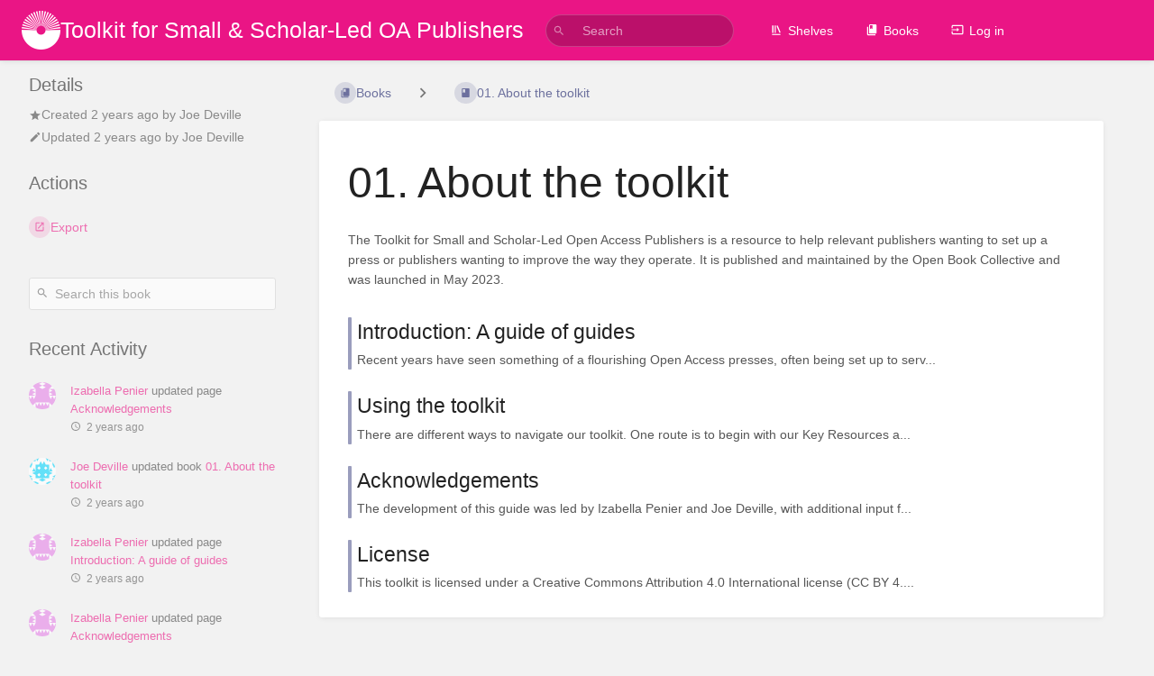

--- FILE ---
content_type: text/html; charset=UTF-8
request_url: https://toolkit.openbookcollective.org/books/01-about-the-toolkit
body_size: 5625
content:
<!DOCTYPE html>
<html lang="en-GB"
      dir="ltr"
      class="">
<head>
    <title>01. About the toolkit | Toolkit for Small &amp; Scholar-Led OA Publishers</title>

    <!-- Meta -->
    <meta charset="utf-8">
    <meta name="viewport" content="width=device-width">
    <meta name="token" content="yoQBh6gIEBbRlJ7TjhQt7WkhvWw4BvTXcccWedDT">
    <meta name="base-url" content="https://toolkit.openbookcollective.org">
    <meta name="theme-color" content="#ea1585"/>

    <!-- Social Cards Meta -->
    <meta property="og:title" content="01. About the toolkit | Toolkit for Small &amp; Scholar-Led OA Publishers">
    <meta property="og:url" content="https://toolkit.openbookcollective.org/books/01-about-the-toolkit">
        <meta property="og:description" content="The Toolkit for Small and Scholar-Led Open Access Publishers is a resource to help relevant publishe...">
            <meta property="og:image" content="https://toolkit.openbookcollective.org/uploads/images/cover_book/2023-06/thumbs-440-250/about-blue.png">
    
    <!-- Styles and Fonts -->
    <link rel="stylesheet" href="https://toolkit.openbookcollective.org/dist/styles.css?version=v23.01.1">
    <link rel="stylesheet" media="print" href="https://toolkit.openbookcollective.org/dist/print-styles.css?version=v23.01.1">

    <!-- Icons -->
    <link rel="icon" type="image/png" sizes="256x256" href="https://bookstack.openbookcollective.org/uploads/images/system/2023-06/obc-logo-symbol-magenta-151462.png">
    <link rel="icon" type="image/png" sizes="180x180" href="https://bookstack.openbookcollective.org/uploads/images/system/2023-06/Z9Mobc-logo-symbol-magenta-151462.png">
    <link rel="apple-touch-icon" sizes="180x180" href="https://bookstack.openbookcollective.org/uploads/images/system/2023-06/Z9Mobc-logo-symbol-magenta-151462.png">
    <link rel="icon" type="image/png" sizes="128x128" href="https://bookstack.openbookcollective.org/uploads/images/system/2023-06/nmnobc-logo-symbol-magenta-151462.png">
    <link rel="icon" type="image/png" sizes="64x64" href="https://bookstack.openbookcollective.org/uploads/images/system/2023-06/TNNobc-logo-symbol-magenta-151462.png">
    <link rel="icon" type="image/png" sizes="32x32" href="https://bookstack.openbookcollective.org/uploads/images/system/2023-06/ZRxobc-logo-symbol-magenta-151462.png">

    
    <!-- Custom Styles & Head Content -->
    <style>
    :root {
        --color-primary: #ea1585;
        --color-primary-light: rgba(234,21,133,0.15);
        --color-link: #ea1585;
        --color-bookshelf: #a94747;
        --color-book: #343a7a;
        --color-chapter: #ea1585;
        --color-page: #343a7a;
        --color-page-draft: #7e50b1;
    }
</style>
    
    
    <!-- Translations for JS -->
    </head>
<body
          class=" tri-layout ">

        <a class="px-m py-s skip-to-content-link print-hidden" href="#main-content">Skip to main content</a>    <div component="notification"
     option:notification:type="success"
     option:notification:auto-hide="true"
     option:notification:show="false"
     style="display: none;"
     class="notification pos"
     role="alert">
    <svg class="svg-icon" data-icon="check-circle" role="presentation"  viewBox="0 0 24 24" xmlns="http://www.w3.org/2000/svg">
    <path d="M0 0h24v24H0z" fill="none"/>
    <path d="M12 2C6.48 2 2 6.48 2 12s4.48 10 10 10 10-4.48 10-10S17.52 2 12 2zm-2 15l-5-5 1.41-1.41L10 14.17l7.59-7.59L19 8l-9 9z"/>
</svg> <span></span><div class="dismiss"><svg class="svg-icon" data-icon="close" role="presentation"  viewBox="0 0 24 24" xmlns="http://www.w3.org/2000/svg">
    <path d="M19 6.41L17.59 5 12 10.59 6.41 5 5 6.41 10.59 12 5 17.59 6.41 19 12 13.41 17.59 19 19 17.59 13.41 12z"/>
    <path d="M0 0h24v24H0z" fill="none"/>
</svg></div>
</div>

<div component="notification"
     option:notification:type="warning"
     option:notification:auto-hide="false"
     option:notification:show="false"
     style="display: none;"
     class="notification warning"
     role="alert">
    <svg class="svg-icon" data-icon="info" role="presentation"  viewBox="0 0 24 24" xmlns="http://www.w3.org/2000/svg">
    <path d="M0 0h24v24H0z" fill="none"/>
    <path d="M11 17h2v-6h-2v6zm1-15C6.48 2 2 6.48 2 12s4.48 10 10 10 10-4.48 10-10S17.52 2 12 2zm0 18c-4.41 0-8-3.59-8-8s3.59-8 8-8 8 3.59 8 8-3.59 8-8 8zM11 9h2V7h-2v2z"/>
</svg> <span></span><div class="dismiss"><svg class="svg-icon" data-icon="close" role="presentation"  viewBox="0 0 24 24" xmlns="http://www.w3.org/2000/svg">
    <path d="M19 6.41L17.59 5 12 10.59 6.41 5 5 6.41 10.59 12 5 17.59 6.41 19 12 13.41 17.59 19 19 17.59 13.41 12z"/>
    <path d="M0 0h24v24H0z" fill="none"/>
</svg></div>
</div>

<div component="notification"
     option:notification:type="error"
     option:notification:auto-hide="false"
     option:notification:show="false"
     style="display: none;"
     class="notification neg"
     role="alert">
    <svg class="svg-icon" data-icon="danger" role="presentation"  viewBox="0 0 24 24" xmlns="http://www.w3.org/2000/svg">
    <path d="M15.73 3H8.27L3 8.27v7.46L8.27 21h7.46L21 15.73V8.27L15.73 3zM12 17.3c-.72 0-1.3-.58-1.3-1.3 0-.72.58-1.3 1.3-1.3.72 0 1.3.58 1.3 1.3 0 .72-.58 1.3-1.3 1.3zm1-4.3h-2V7h2v6z"/>
    <path d="M0 0h24v24H0z" fill="none"/>
</svg> <span></span><div class="dismiss"><svg class="svg-icon" data-icon="close" role="presentation"  viewBox="0 0 24 24" xmlns="http://www.w3.org/2000/svg">
    <path d="M19 6.41L17.59 5 12 10.59 6.41 5 5 6.41 10.59 12 5 17.59 6.41 19 12 13.41 17.59 19 19 17.59 13.41 12z"/>
    <path d="M0 0h24v24H0z" fill="none"/>
</svg></div>
</div>    <header id="header" component="header-mobile-toggle" class="primary-background">
    <div class="grid mx-l">

        <div>
            <a href="https://toolkit.openbookcollective.org" data-shortcut="home_view" class="logo">
                                    <img class="logo-image" src="https://bookstack.openbookcollective.org/uploads/images/system/2023-06/obc-logo-symbol-white-ffffff.png" alt="Logo">
                                                    <span class="logo-text">Toolkit for Small &amp; Scholar-Led OA Publishers</span>
                            </a>
            <button type="button"
                    refs="header-mobile-toggle@toggle"
                    title="Expand Header Menu"
                    aria-expanded="false"
                    class="mobile-menu-toggle hide-over-l"><svg class="svg-icon" data-icon="more" role="presentation"  viewBox="0 0 24 24" xmlns="http://www.w3.org/2000/svg">
    <path d="M0 0h24v24H0z" fill="none"/>
    <path d="M12 8c1.1 0 2-.9 2-2s-.9-2-2-2-2 .9-2 2 .9 2 2 2zm0 2c-1.1 0-2 .9-2 2s.9 2 2 2 2-.9 2-2-.9-2-2-2zm0 6c-1.1 0-2 .9-2 2s.9 2 2 2 2-.9 2-2-.9-2-2-2z"/>
</svg></button>
        </div>

        <div class="flex-container-column items-center justify-center hide-under-l">
                        <form component="global-search" action="https://toolkit.openbookcollective.org/search" method="GET" class="search-box" role="search" tabindex="0">
                <button id="header-search-box-button"
                        refs="global-search@button"
                        type="submit"
                        aria-label="Search"
                        tabindex="-1"><svg class="svg-icon" data-icon="search" role="presentation"  viewBox="0 0 24 24" xmlns="http://www.w3.org/2000/svg">
    <path d="M15.5 14h-.79l-.28-.27C15.41 12.59 16 11.11 16 9.5 16 5.91 13.09 3 9.5 3S3 5.91 3 9.5 5.91 16 9.5 16c1.61 0 3.09-.59 4.23-1.57l.27.28v.79l5 4.99L20.49 19l-4.99-5zm-6 0C7.01 14 5 11.99 5 9.5S7.01 5 9.5 5 14 7.01 14 9.5 11.99 14 9.5 14z"/>
    <path d="M0 0h24v24H0z" fill="none"/>
</svg></button>
                <input id="header-search-box-input"
                       refs="global-search@input"
                       type="text"
                       name="term"
                       data-shortcut="global_search"
                       autocomplete="off"
                       aria-label="Search" placeholder="Search"
                       value="">
                <div refs="global-search@suggestions" class="global-search-suggestions card">
                    <div refs="global-search@loading" class="text-center px-m global-search-loading"><div class="loading-container">
    <div></div>
    <div></div>
    <div></div>
    </div></div>
                    <div refs="global-search@suggestion-results" class="px-m"></div>
                    <button class="text-button card-footer-link" type="submit">View All</button>
                </div>
            </form>
                    </div>

        <nav refs="header-mobile-toggle@menu" class="header-links">
            <div class="links text-center">
                                    <a class="hide-over-l" href="https://toolkit.openbookcollective.org/search"><svg class="svg-icon" data-icon="search" role="presentation"  viewBox="0 0 24 24" xmlns="http://www.w3.org/2000/svg">
    <path d="M15.5 14h-.79l-.28-.27C15.41 12.59 16 11.11 16 9.5 16 5.91 13.09 3 9.5 3S3 5.91 3 9.5 5.91 16 9.5 16c1.61 0 3.09-.59 4.23-1.57l.27.28v.79l5 4.99L20.49 19l-4.99-5zm-6 0C7.01 14 5 11.99 5 9.5S7.01 5 9.5 5 14 7.01 14 9.5 11.99 14 9.5 14z"/>
    <path d="M0 0h24v24H0z" fill="none"/>
</svg>Search</a>
                                            <a href="https://toolkit.openbookcollective.org/shelves" data-shortcut="shelves_view"><svg class="svg-icon" data-icon="bookshelf" role="presentation"  xmlns="http://www.w3.org/2000/svg" viewBox="0 0 24 24"><path fill="none" d="M0 0h24v24H0V0z"/><path d="M1.088 2.566h17.42v17.42H1.088z" fill="none"/><path d="M4 20.058h15.892V22H4z"/><path d="M2.902 1.477h17.42v17.42H2.903z" fill="none"/><g><path d="M6.658 3.643V18h-2.38V3.643zM11.326 3.643V18H8.947V3.643zM14.722 3.856l5.613 13.214-2.19.93-5.613-13.214z"/></g></svg>Shelves</a>
                                        <a href="https://toolkit.openbookcollective.org/books" data-shortcut="books_view"><svg class="svg-icon" data-icon="books" role="presentation"  xmlns="http://www.w3.org/2000/svg" viewBox="0 0 24 24"><path d="M0 0h24v24H0z" fill="none"/><path d="M19.252 1.708H8.663a1.77 1.77 0 0 0-1.765 1.764v14.12c0 .97.794 1.764 1.765 1.764h10.59a1.77 1.77 0 0 0 1.764-1.765V3.472a1.77 1.77 0 0 0-1.765-1.764zM8.663 3.472h4.412v7.06L10.87 9.208l-2.206 1.324z"/><path d="M30.61 3.203h24v24h-24z" fill="none"/><path d="M2.966 6.61v14c0 1.1.9 2 2 2h14v-2h-14v-14z"/></svg>Books</a>
                                                        
                                                        <a href="https://toolkit.openbookcollective.org/login"><svg class="svg-icon" data-icon="login" role="presentation"  viewBox="0 0 24 24" xmlns="http://www.w3.org/2000/svg">
    <path d="M0 0h24v24H0z" fill="none"/>
    <path d="M21 3.01H3c-1.1 0-2 .9-2 2V9h2V4.99h18v14.03H3V15H1v4.01c0 1.1.9 1.98 2 1.98h18c1.1 0 2-.88 2-1.98v-14c0-1.11-.9-2-2-2zM11 16l4-4-4-4v3H1v2h10v3z"/>
</svg>Log in</a>
                            </div>
                    </nav>

    </div>
</header>

    <div id="content" components="tri-layout" class="block">
        
    <div class="tri-layout-mobile-tabs print-hidden">
        <div class="grid half no-break no-gap">
            <button type="button"
                    refs="tri-layout@tab"
                    data-tab="info"
                    aria-label="Tab: Show Secondary Information"
                    class="tri-layout-mobile-tab px-m py-m text-link">
                Info
            </button>
            <button type="button"
                    refs="tri-layout@tab"
                    data-tab="content"
                    aria-label="Tab: Show Primary Content"
                    aria-selected="true"
                    class="tri-layout-mobile-tab px-m py-m text-link active">
                Content
            </button>
        </div>
    </div>

    <div refs="tri-layout@container" class="tri-layout-container"     component="entity-search"
    option:entity-search:entity-id="5"
    option:entity-search:entity-type="book"
 >

        <div class="tri-layout-left print-hidden" id="sidebar">
            <aside class="tri-layout-left-contents">
                
    <div class="mb-xl">
    <form refs="entity-search@searchForm" class="search-box flexible" role="search">
        <input refs="entity-search@searchInput" type="text"
               aria-label="Search this book" name="term" placeholder="Search this book">
        <button tabindex="-1" type="submit" aria-label="Search"><svg class="svg-icon" data-icon="search" role="presentation"  viewBox="0 0 24 24" xmlns="http://www.w3.org/2000/svg">
    <path d="M15.5 14h-.79l-.28-.27C15.41 12.59 16 11.11 16 9.5 16 5.91 13.09 3 9.5 3S3 5.91 3 9.5 5.91 16 9.5 16c1.61 0 3.09-.59 4.23-1.57l.27.28v.79l5 4.99L20.49 19l-4.99-5zm-6 0C7.01 14 5 11.99 5 9.5S7.01 5 9.5 5 14 7.01 14 9.5 11.99 14 9.5 14z"/>
    <path d="M0 0h24v24H0z" fill="none"/>
</svg></button>
    </form>
</div>
    
    
            <div class="mb-xl">
            <h5>Recent Activity</h5>
            <div class="activity-list">
                    <div class="activity-list-item">
                <div>
        <img class="avatar" src="https://toolkit.openbookcollective.org/uploads/images/user/2023-04/thumbs-30-30/egb8eheccy-avatar.png" alt="Izabella Penier">
    </div>

<div>
            <a href="https://toolkit.openbookcollective.org/user/izabella-penier">Izabella Penier</a>
    
    updated page

            <a href="https://toolkit.openbookcollective.org/books/01-about-the-toolkit/page/acknowledgements-Ky6">Acknowledgements</a>
    
    
    <br>

    <span class="text-muted"><small><svg class="svg-icon" data-icon="time" role="presentation"  viewBox="0 0 24 24" xmlns="http://www.w3.org/2000/svg">
    <path d="M11.99 2C6.47 2 2 6.48 2 12s4.47 10 9.99 10C17.52 22 22 17.52 22 12S17.52 2 11.99 2zM12 20c-4.42 0-8-3.58-8-8s3.58-8 8-8 8 3.58 8 8-3.58 8-8 8z"/>
    <path d="M0 0h24v24H0z" fill="none"/>
    <path d="M12.5 7H11v6l5.25 3.15.75-1.23-4.5-2.67z"/>
</svg>2 years ago</small></span>
</div>
            </div>
                    <div class="activity-list-item">
                <div>
        <img class="avatar" src="https://toolkit.openbookcollective.org/uploads/images/user/2023-04/thumbs-30-30/9h8ogy8cwe-avatar.png" alt="Joe Deville">
    </div>

<div>
            <a href="https://toolkit.openbookcollective.org/user/joe-deville">Joe Deville</a>
    
    updated book

            <a href="https://toolkit.openbookcollective.org/books/01-about-the-toolkit">01. About the toolkit</a>
    
    
    <br>

    <span class="text-muted"><small><svg class="svg-icon" data-icon="time" role="presentation"  viewBox="0 0 24 24" xmlns="http://www.w3.org/2000/svg">
    <path d="M11.99 2C6.47 2 2 6.48 2 12s4.47 10 9.99 10C17.52 22 22 17.52 22 12S17.52 2 11.99 2zM12 20c-4.42 0-8-3.58-8-8s3.58-8 8-8 8 3.58 8 8-3.58 8-8 8z"/>
    <path d="M0 0h24v24H0z" fill="none"/>
    <path d="M12.5 7H11v6l5.25 3.15.75-1.23-4.5-2.67z"/>
</svg>2 years ago</small></span>
</div>
            </div>
                    <div class="activity-list-item">
                <div>
        <img class="avatar" src="https://toolkit.openbookcollective.org/uploads/images/user/2023-04/thumbs-30-30/egb8eheccy-avatar.png" alt="Izabella Penier">
    </div>

<div>
            <a href="https://toolkit.openbookcollective.org/user/izabella-penier">Izabella Penier</a>
    
    updated page

            <a href="https://toolkit.openbookcollective.org/books/01-about-the-toolkit/page/introduction-a-guide-of-guides">Introduction: A guide of guides</a>
    
    
    <br>

    <span class="text-muted"><small><svg class="svg-icon" data-icon="time" role="presentation"  viewBox="0 0 24 24" xmlns="http://www.w3.org/2000/svg">
    <path d="M11.99 2C6.47 2 2 6.48 2 12s4.47 10 9.99 10C17.52 22 22 17.52 22 12S17.52 2 11.99 2zM12 20c-4.42 0-8-3.58-8-8s3.58-8 8-8 8 3.58 8 8-3.58 8-8 8z"/>
    <path d="M0 0h24v24H0z" fill="none"/>
    <path d="M12.5 7H11v6l5.25 3.15.75-1.23-4.5-2.67z"/>
</svg>2 years ago</small></span>
</div>
            </div>
                    <div class="activity-list-item">
                <div>
        <img class="avatar" src="https://toolkit.openbookcollective.org/uploads/images/user/2023-04/thumbs-30-30/egb8eheccy-avatar.png" alt="Izabella Penier">
    </div>

<div>
            <a href="https://toolkit.openbookcollective.org/user/izabella-penier">Izabella Penier</a>
    
    updated page

            <a href="https://toolkit.openbookcollective.org/books/01-about-the-toolkit/page/acknowledgements-Ky6">Acknowledgements</a>
    
    
    <br>

    <span class="text-muted"><small><svg class="svg-icon" data-icon="time" role="presentation"  viewBox="0 0 24 24" xmlns="http://www.w3.org/2000/svg">
    <path d="M11.99 2C6.47 2 2 6.48 2 12s4.47 10 9.99 10C17.52 22 22 17.52 22 12S17.52 2 11.99 2zM12 20c-4.42 0-8-3.58-8-8s3.58-8 8-8 8 3.58 8 8-3.58 8-8 8z"/>
    <path d="M0 0h24v24H0z" fill="none"/>
    <path d="M12.5 7H11v6l5.25 3.15.75-1.23-4.5-2.67z"/>
</svg>2 years ago</small></span>
</div>
            </div>
                    <div class="activity-list-item">
                <div>
        <img class="avatar" src="https://toolkit.openbookcollective.org/uploads/images/user/2023-04/thumbs-30-30/egb8eheccy-avatar.png" alt="Izabella Penier">
    </div>

<div>
            <a href="https://toolkit.openbookcollective.org/user/izabella-penier">Izabella Penier</a>
    
    updated book

            <a href="https://toolkit.openbookcollective.org/books/01-about-the-toolkit">01. About the toolkit</a>
    
    
    <br>

    <span class="text-muted"><small><svg class="svg-icon" data-icon="time" role="presentation"  viewBox="0 0 24 24" xmlns="http://www.w3.org/2000/svg">
    <path d="M11.99 2C6.47 2 2 6.48 2 12s4.47 10 9.99 10C17.52 22 22 17.52 22 12S17.52 2 11.99 2zM12 20c-4.42 0-8-3.58-8-8s3.58-8 8-8 8 3.58 8 8-3.58 8-8 8z"/>
    <path d="M0 0h24v24H0z" fill="none"/>
    <path d="M12.5 7H11v6l5.25 3.15.75-1.23-4.5-2.67z"/>
</svg>2 years ago</small></span>
</div>
            </div>
                    <div class="activity-list-item">
                <div>
        <img class="avatar" src="https://toolkit.openbookcollective.org/uploads/images/user/2023-04/thumbs-30-30/egb8eheccy-avatar.png" alt="Izabella Penier">
    </div>

<div>
            <a href="https://toolkit.openbookcollective.org/user/izabella-penier">Izabella Penier</a>
    
    updated page

            <a href="https://toolkit.openbookcollective.org/books/01-about-the-toolkit/page/introduction-a-guide-of-guides">Introduction: A guide of guides</a>
    
    
    <br>

    <span class="text-muted"><small><svg class="svg-icon" data-icon="time" role="presentation"  viewBox="0 0 24 24" xmlns="http://www.w3.org/2000/svg">
    <path d="M11.99 2C6.47 2 2 6.48 2 12s4.47 10 9.99 10C17.52 22 22 17.52 22 12S17.52 2 11.99 2zM12 20c-4.42 0-8-3.58-8-8s3.58-8 8-8 8 3.58 8 8-3.58 8-8 8z"/>
    <path d="M0 0h24v24H0z" fill="none"/>
    <path d="M12.5 7H11v6l5.25 3.15.75-1.23-4.5-2.67z"/>
</svg>2 years ago</small></span>
</div>
            </div>
                    <div class="activity-list-item">
                <div>
        <img class="avatar" src="https://toolkit.openbookcollective.org/uploads/images/user/2023-04/thumbs-30-30/egb8eheccy-avatar.png" alt="Izabella Penier">
    </div>

<div>
            <a href="https://toolkit.openbookcollective.org/user/izabella-penier">Izabella Penier</a>
    
    updated book

            <a href="https://toolkit.openbookcollective.org/books/01-about-the-toolkit">01. About the toolkit</a>
    
    
    <br>

    <span class="text-muted"><small><svg class="svg-icon" data-icon="time" role="presentation"  viewBox="0 0 24 24" xmlns="http://www.w3.org/2000/svg">
    <path d="M11.99 2C6.47 2 2 6.48 2 12s4.47 10 9.99 10C17.52 22 22 17.52 22 12S17.52 2 11.99 2zM12 20c-4.42 0-8-3.58-8-8s3.58-8 8-8 8 3.58 8 8-3.58 8-8 8z"/>
    <path d="M0 0h24v24H0z" fill="none"/>
    <path d="M12.5 7H11v6l5.25 3.15.75-1.23-4.5-2.67z"/>
</svg>2 years ago</small></span>
</div>
            </div>
                    <div class="activity-list-item">
                <div>
        <img class="avatar" src="https://toolkit.openbookcollective.org/uploads/images/user/2023-04/thumbs-30-30/9h8ogy8cwe-avatar.png" alt="Joe Deville">
    </div>

<div>
            <a href="https://toolkit.openbookcollective.org/user/joe-deville">Joe Deville</a>
    
    updated page

            <a href="https://toolkit.openbookcollective.org/books/01-about-the-toolkit/page/using-the-toolkit">Using the toolkit</a>
    
    
    <br>

    <span class="text-muted"><small><svg class="svg-icon" data-icon="time" role="presentation"  viewBox="0 0 24 24" xmlns="http://www.w3.org/2000/svg">
    <path d="M11.99 2C6.47 2 2 6.48 2 12s4.47 10 9.99 10C17.52 22 22 17.52 22 12S17.52 2 11.99 2zM12 20c-4.42 0-8-3.58-8-8s3.58-8 8-8 8 3.58 8 8-3.58 8-8 8z"/>
    <path d="M0 0h24v24H0z" fill="none"/>
    <path d="M12.5 7H11v6l5.25 3.15.75-1.23-4.5-2.67z"/>
</svg>2 years ago</small></span>
</div>
            </div>
                    <div class="activity-list-item">
                <div>
        <img class="avatar" src="https://toolkit.openbookcollective.org/uploads/images/user/2023-04/thumbs-30-30/9h8ogy8cwe-avatar.png" alt="Joe Deville">
    </div>

<div>
            <a href="https://toolkit.openbookcollective.org/user/joe-deville">Joe Deville</a>
    
    updated page

            <a href="https://toolkit.openbookcollective.org/books/01-about-the-toolkit/page/license">License</a>
    
    
    <br>

    <span class="text-muted"><small><svg class="svg-icon" data-icon="time" role="presentation"  viewBox="0 0 24 24" xmlns="http://www.w3.org/2000/svg">
    <path d="M11.99 2C6.47 2 2 6.48 2 12s4.47 10 9.99 10C17.52 22 22 17.52 22 12S17.52 2 11.99 2zM12 20c-4.42 0-8-3.58-8-8s3.58-8 8-8 8 3.58 8 8-3.58 8-8 8z"/>
    <path d="M0 0h24v24H0z" fill="none"/>
    <path d="M12.5 7H11v6l5.25 3.15.75-1.23-4.5-2.67z"/>
</svg>2 years ago</small></span>
</div>
            </div>
                    <div class="activity-list-item">
                <div>
        <img class="avatar" src="https://toolkit.openbookcollective.org/uploads/images/user/2023-04/thumbs-30-30/9h8ogy8cwe-avatar.png" alt="Joe Deville">
    </div>

<div>
            <a href="https://toolkit.openbookcollective.org/user/joe-deville">Joe Deville</a>
    
    updated page

            <a href="https://toolkit.openbookcollective.org/books/01-about-the-toolkit/page/introduction-a-guide-of-guides">Introduction: A guide of guides</a>
    
    
    <br>

    <span class="text-muted"><small><svg class="svg-icon" data-icon="time" role="presentation"  viewBox="0 0 24 24" xmlns="http://www.w3.org/2000/svg">
    <path d="M11.99 2C6.47 2 2 6.48 2 12s4.47 10 9.99 10C17.52 22 22 17.52 22 12S17.52 2 11.99 2zM12 20c-4.42 0-8-3.58-8-8s3.58-8 8-8 8 3.58 8 8-3.58 8-8 8z"/>
    <path d="M0 0h24v24H0z" fill="none"/>
    <path d="M12.5 7H11v6l5.25 3.15.75-1.23-4.5-2.67z"/>
</svg>2 years ago</small></span>
</div>
            </div>
                    <div class="activity-list-item">
                <div>
        <img class="avatar" src="https://toolkit.openbookcollective.org/uploads/images/user/2023-04/thumbs-30-30/9h8ogy8cwe-avatar.png" alt="Joe Deville">
    </div>

<div>
            <a href="https://toolkit.openbookcollective.org/user/joe-deville">Joe Deville</a>
    
    updated book

            <a href="https://toolkit.openbookcollective.org/books/01-about-the-toolkit">01. About the toolkit</a>
    
    
    <br>

    <span class="text-muted"><small><svg class="svg-icon" data-icon="time" role="presentation"  viewBox="0 0 24 24" xmlns="http://www.w3.org/2000/svg">
    <path d="M11.99 2C6.47 2 2 6.48 2 12s4.47 10 9.99 10C17.52 22 22 17.52 22 12S17.52 2 11.99 2zM12 20c-4.42 0-8-3.58-8-8s3.58-8 8-8 8 3.58 8 8-3.58 8-8 8z"/>
    <path d="M0 0h24v24H0z" fill="none"/>
    <path d="M12.5 7H11v6l5.25 3.15.75-1.23-4.5-2.67z"/>
</svg>2 years ago</small></span>
</div>
            </div>
            </div>
        </div>
                </aside>
        </div>

        <div class=" tri-layout-middle">
            <div id="main-content" class="tri-layout-middle-contents">
                
    <div class="mb-s">
        <nav class="breadcrumbs text-center" aria-label="Breadcrumb">
    
    
            <a href="https://toolkit.openbookcollective.org/books" class="text-book icon-list-item outline-hover">
            <span><svg class="svg-icon" data-icon="books" role="presentation"  xmlns="http://www.w3.org/2000/svg" viewBox="0 0 24 24"><path d="M0 0h24v24H0z" fill="none"/><path d="M19.252 1.708H8.663a1.77 1.77 0 0 0-1.765 1.764v14.12c0 .97.794 1.764 1.765 1.764h10.59a1.77 1.77 0 0 0 1.764-1.765V3.472a1.77 1.77 0 0 0-1.765-1.764zM8.663 3.472h4.412v7.06L10.87 9.208l-2.206 1.324z"/><path d="M30.61 3.203h24v24h-24z" fill="none"/><path d="M2.966 6.61v14c0 1.1.9 2 2 2h14v-2h-14v-14z"/></svg></span>
            <span>Books</span>
        </a>
            
    
    
            
                
                                    <div class="dropdown-search" components="dropdown dropdown-search"
     option:dropdown-search:url="/search/entity/siblings?entity_type=book&entity_id=5"
     option:dropdown-search:local-search-selector=".entity-list-item"
>
    <div class="dropdown-search-toggle-breadcrumb" refs="dropdown@toggle"
         aria-haspopup="true" aria-expanded="false" tabindex="0">
        <div class="separator"><svg class="svg-icon" data-icon="chevron-right" role="presentation"  xmlns="http://www.w3.org/2000/svg" viewBox="0 0 24 24"><path d="M10 6L8.59 7.41 13.17 12l-4.58 4.59L10 18l6-6z"/><path d="M0 0h24v24H0z" fill="none"/></svg></div>
    </div>
    <div refs="dropdown@menu" class="dropdown-search-dropdown card" role="menu">
        <div class="dropdown-search-search">
            <svg class="svg-icon" data-icon="search" role="presentation"  viewBox="0 0 24 24" xmlns="http://www.w3.org/2000/svg">
    <path d="M15.5 14h-.79l-.28-.27C15.41 12.59 16 11.11 16 9.5 16 5.91 13.09 3 9.5 3S3 5.91 3 9.5 5.91 16 9.5 16c1.61 0 3.09-.59 4.23-1.57l.27.28v.79l5 4.99L20.49 19l-4.99-5zm-6 0C7.01 14 5 11.99 5 9.5S7.01 5 9.5 5 14 7.01 14 9.5 11.99 14 9.5 14z"/>
    <path d="M0 0h24v24H0z" fill="none"/>
</svg>            <input refs="dropdown-search@searchInput"
                   aria-label="Search"
                   autocomplete="off"
                   placeholder="Search"
                   type="text">
        </div>
        <div refs="dropdown-search@loading">
            <div class="loading-container">
    <div></div>
    <div></div>
    <div></div>
    </div>        </div>
        <div refs="dropdown-search@listContainer" class="dropdown-search-list px-m" tabindex="-1"></div>
    </div>
</div>                        <a href="https://toolkit.openbookcollective.org/books/01-about-the-toolkit" class="text-book icon-list-item outline-hover">
                <span><svg class="svg-icon" data-icon="book" role="presentation"  viewBox="0 0 24 24" xmlns="http://www.w3.org/2000/svg">
    <path d="M0 0h24v24H0z" fill="none"/>
    <path d="M18 2H6c-1.1 0-2 .9-2 2v16c0 1.1.9 2 2 2h12c1.1 0 2-.9 2-2V4c0-1.1-.9-2-2-2zM6 4h5v8l-2.5-1.5L6 12V4z"/>
</svg></span>
                <span>
                    01. About the toolkit
                </span>
            </a>
                    </nav>    </div>

    <main class="content-wrap card">
        <h1 class="break-text">01. About the toolkit</h1>
        <div refs="entity-search@contentView" class="book-content">
            <p class="text-muted">The Toolkit for Small and Scholar-Led Open Access Publishers is a resource to help relevant publishers wanting to set up a press or publishers wanting to improve the way they operate. It is published and maintained by the Open Book Collective and was launched in May 2023.</p>
                            <div class="entity-list book-contents">
                                                                        <a href="https://toolkit.openbookcollective.org/books/01-about-the-toolkit/page/introduction-a-guide-of-guides" class="page   entity-list-item" data-entity-type="page" data-entity-id="63">
    <span role="presentation" class="icon text-page"><svg class="svg-icon" data-icon="page" role="presentation"  viewBox="0 0 24 24" xmlns="http://www.w3.org/2000/svg">
    <path d="M0 0h24v24H0z" fill="none"/>
    <path d="M14 2H6c-1.1 0-1.99.9-1.99 2L4 20c0 1.1.89 2 1.99 2H18c1.1 0 2-.9 2-2V8l-6-6zm2 16H8v-2h8v2zm0-4H8v-2h8v2zm-3-5V3.5L18.5 9H13z"/>
</svg></span>
    <div class="content">
            <h4 class="entity-list-item-name break-text">Introduction: A guide of guides</h4>
            <div class="entity-item-snippet">
        <p class="text-muted break-text">Recent years have seen something of a flourishing Open Access presses, often being set up to serv...</p>
    </div>
    </div>
</a>                                                                                                <a href="https://toolkit.openbookcollective.org/books/01-about-the-toolkit/page/using-the-toolkit" class="page   entity-list-item" data-entity-type="page" data-entity-id="99">
    <span role="presentation" class="icon text-page"><svg class="svg-icon" data-icon="page" role="presentation"  viewBox="0 0 24 24" xmlns="http://www.w3.org/2000/svg">
    <path d="M0 0h24v24H0z" fill="none"/>
    <path d="M14 2H6c-1.1 0-1.99.9-1.99 2L4 20c0 1.1.89 2 1.99 2H18c1.1 0 2-.9 2-2V8l-6-6zm2 16H8v-2h8v2zm0-4H8v-2h8v2zm-3-5V3.5L18.5 9H13z"/>
</svg></span>
    <div class="content">
            <h4 class="entity-list-item-name break-text">Using the toolkit</h4>
            <div class="entity-item-snippet">
        <p class="text-muted break-text">There are different ways to navigate our toolkit.
One route is to begin with our Key Resources a...</p>
    </div>
    </div>
</a>                                                                                                <a href="https://toolkit.openbookcollective.org/books/01-about-the-toolkit/page/acknowledgements-Ky6" class="page   entity-list-item" data-entity-type="page" data-entity-id="65">
    <span role="presentation" class="icon text-page"><svg class="svg-icon" data-icon="page" role="presentation"  viewBox="0 0 24 24" xmlns="http://www.w3.org/2000/svg">
    <path d="M0 0h24v24H0z" fill="none"/>
    <path d="M14 2H6c-1.1 0-1.99.9-1.99 2L4 20c0 1.1.89 2 1.99 2H18c1.1 0 2-.9 2-2V8l-6-6zm2 16H8v-2h8v2zm0-4H8v-2h8v2zm-3-5V3.5L18.5 9H13z"/>
</svg></span>
    <div class="content">
            <h4 class="entity-list-item-name break-text">Acknowledgements</h4>
            <div class="entity-item-snippet">
        <p class="text-muted break-text">The development of this guide was led by Izabella Penier and Joe Deville, with additional input f...</p>
    </div>
    </div>
</a>                                                                                                <a href="https://toolkit.openbookcollective.org/books/01-about-the-toolkit/page/license" class="page   entity-list-item" data-entity-type="page" data-entity-id="66">
    <span role="presentation" class="icon text-page"><svg class="svg-icon" data-icon="page" role="presentation"  viewBox="0 0 24 24" xmlns="http://www.w3.org/2000/svg">
    <path d="M0 0h24v24H0z" fill="none"/>
    <path d="M14 2H6c-1.1 0-1.99.9-1.99 2L4 20c0 1.1.89 2 1.99 2H18c1.1 0 2-.9 2-2V8l-6-6zm2 16H8v-2h8v2zm0-4H8v-2h8v2zm-3-5V3.5L18.5 9H13z"/>
</svg></span>
    <div class="content">
            <h4 class="entity-list-item-name break-text">License</h4>
            <div class="entity-item-snippet">
        <p class="text-muted break-text">This toolkit is licensed under a Creative Commons Attribution 4.0 International license (CC BY 4....</p>
    </div>
    </div>
</a>                                                            </div>
                    </div>

        <div refs="entity-search@searchView" class="search-results hidden">
    <div class="grid half v-center">
        <h3 class="text-muted px-none">
            Search Results
        </h3>
        <div class="text-right">
            <a refs="entity-search@clearButton" class="button outline">Clear Search</a>
        </div>
    </div>

    <div refs="entity-search@loadingBlock">
        <div class="loading-container">
    <div></div>
    <div></div>
    <div></div>
    </div>    </div>
    <div class="book-contents" refs="entity-search@searchResults"></div>
</div>    </main>

            </div>
        </div>

        <div class="tri-layout-right print-hidden">
            <aside class="tri-layout-right-contents">
                    <div class="mb-xl">
        <h5>Details</h5>
        <div class="blended-links">
            <div class="entity-meta">
    
    
    
            <div class="entity-meta-item">
            <svg class="svg-icon" data-icon="star" role="presentation"  viewBox="0 0 24 24" xmlns="http://www.w3.org/2000/svg">
    <path d="M0 0h24v24H0z" fill="none"/>
    <path d="M12 17.27L18.18 21l-1.64-7.03L22 9.24l-7.19-.61L12 2 9.19 8.63 2 9.24l5.46 4.73L5.82 21z"/>
    <path d="M0 0h24v24H0z" fill="none"/>
</svg>            <div>
                Created <span title="Thu, Jun 1, 2023 11:09 PM">2 years ago</span> by <a href='https://toolkit.openbookcollective.org/user/joe-deville'>Joe Deville</a>
            </div>
        </div>
    
            <div class="entity-meta-item">
            <svg class="svg-icon" data-icon="edit" role="presentation"  viewBox="0 0 24 24" xmlns="http://www.w3.org/2000/svg">
    <path d="M3 17.25V21h3.75L17.81 9.94l-3.75-3.75L3 17.25zM20.71 7.04c.39-.39.39-1.02 0-1.41l-2.34-2.34c-.39-.39-1.02-.39-1.41 0l-1.83 1.83 3.75 3.75 1.83-1.83z"/>
    <path d="M0 0h24v24H0z" fill="none"/>
</svg>            <div>
                Updated <span title="Mon, Jun 19, 2023 3:35 PM">2 years ago</span> by <a href='https://toolkit.openbookcollective.org/user/joe-deville'>Joe Deville</a>
            </div>
        </div>
    
    </div>                    </div>
    </div>

    <div class="actions mb-xl">
        <h5>Actions</h5>
        <div class="icon-list text-link">

                        
            <hr class="primary-background">

                                                
            <hr class="primary-background">

                                        <div component="dropdown"
     class="dropdown-container"
     id="export-menu">

    <div refs="dropdown@toggle"
         class="icon-list-item"
         aria-haspopup="true"
         aria-expanded="false"
         aria-label="Export"
         data-shortcut="export"
         tabindex="0">
        <span><svg class="svg-icon" data-icon="export" role="presentation"  viewBox="0 0 24 24" xmlns="http://www.w3.org/2000/svg">
    <path d="M0 0h24v24H0z" fill="none"/>
    <path d="M19 19H5V5h7V3H5c-1.11 0-2 .9-2 2v14c0 1.1.89 2 2 2h14c1.1 0 2-.9 2-2v-7h-2v7zM14 3v2h3.59l-9.83 9.83 1.41 1.41L19 6.41V10h2V3h-7z"/>
</svg></span>
        <span>Export</span>
    </div>

    <ul refs="dropdown@menu" class="wide dropdown-menu" role="menu">
        <li><a href="https://toolkit.openbookcollective.org/books/01-about-the-toolkit/export/html" target="_blank" class="label-item"><span>Contained Web File</span><span>.html</span></a></li>
        <li><a href="https://toolkit.openbookcollective.org/books/01-about-the-toolkit/export/pdf" target="_blank" class="label-item"><span>PDF File</span><span>.pdf</span></a></li>
        <li><a href="https://toolkit.openbookcollective.org/books/01-about-the-toolkit/export/plaintext" target="_blank" class="label-item"><span>Plain Text File</span><span>.txt</span></a></li>
        <li><a href="https://toolkit.openbookcollective.org/books/01-about-the-toolkit/export/markdown" target="_blank" class="label-item"><span>Markdown File</span><span>.md</span></a></li>
    </ul>

</div>
                    </div>
    </div>

            </aside>
        </div>
    </div>

    </div>

    
    <div component="back-to-top" class="back-to-top print-hidden">
        <div class="inner">
            <svg class="svg-icon" data-icon="chevron-up" role="presentation"  viewBox="0 0 24 24" xmlns="http://www.w3.org/2000/svg">
    <path d="M7.41 15.41L12 10.83l4.59 4.58L18 14l-6-6-6 6z"/>
    <path d="M0 0h24v24H0z" fill="none"/>
</svg> <span>Back to top</span>
        </div>
    </div>

        <script src="https://toolkit.openbookcollective.org/dist/app.js?version=v23.01.1" nonce="zhFO8F8VdAvnTOEaXpix9tx4"></script>
    
    </body>
</html>
